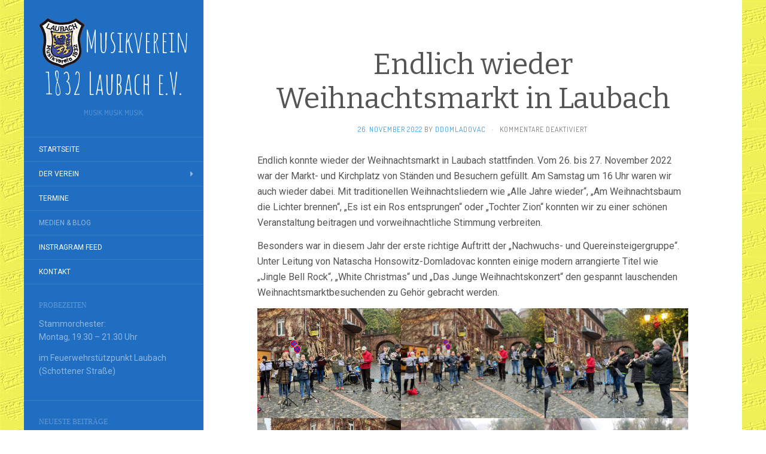

--- FILE ---
content_type: text/html; charset=UTF-8
request_url: https://mv-laubach.de/endlich-wieder-weihnachtsmarkt-in-laubach
body_size: 13635
content:
<!DOCTYPE html>
<html lang="de">
<head>
		<meta charset="UTF-8" />
	<meta http-equiv="X-UA-Compatible" content="IE=edge">
	<meta name="viewport" content="width=device-width, initial-scale=1.0" />
	<link rel="profile" href="http://gmpg.org/xfn/11" />
	<link rel="pingback" href="https://mv-laubach.de/xmlrpc.php" />
	<title>Endlich wieder Weihnachtsmarkt in Laubach &#8211; Musikverein 1832 Laubach e.V.</title>
<meta name='robots' content='max-image-preview:large' />
<link rel='dns-prefetch' href='//secure.gravatar.com' />
<link rel='dns-prefetch' href='//stats.wp.com' />
<link rel='dns-prefetch' href='//maxcdn.bootstrapcdn.com' />
<link rel='dns-prefetch' href='//fonts.googleapis.com' />
<link rel='dns-prefetch' href='//v0.wordpress.com' />
<link rel="alternate" type="application/rss+xml" title="Musikverein 1832 Laubach e.V. &raquo; Feed" href="https://mv-laubach.de/feed" />
<link rel="alternate" type="application/rss+xml" title="Musikverein 1832 Laubach e.V. &raquo; Kommentar-Feed" href="https://mv-laubach.de/comments/feed" />
<script type="text/javascript">
/* <![CDATA[ */
window._wpemojiSettings = {"baseUrl":"https:\/\/s.w.org\/images\/core\/emoji\/15.0.3\/72x72\/","ext":".png","svgUrl":"https:\/\/s.w.org\/images\/core\/emoji\/15.0.3\/svg\/","svgExt":".svg","source":{"concatemoji":"https:\/\/mv-laubach.de\/wp-includes\/js\/wp-emoji-release.min.js?ver=6.5.7"}};
/*! This file is auto-generated */
!function(i,n){var o,s,e;function c(e){try{var t={supportTests:e,timestamp:(new Date).valueOf()};sessionStorage.setItem(o,JSON.stringify(t))}catch(e){}}function p(e,t,n){e.clearRect(0,0,e.canvas.width,e.canvas.height),e.fillText(t,0,0);var t=new Uint32Array(e.getImageData(0,0,e.canvas.width,e.canvas.height).data),r=(e.clearRect(0,0,e.canvas.width,e.canvas.height),e.fillText(n,0,0),new Uint32Array(e.getImageData(0,0,e.canvas.width,e.canvas.height).data));return t.every(function(e,t){return e===r[t]})}function u(e,t,n){switch(t){case"flag":return n(e,"\ud83c\udff3\ufe0f\u200d\u26a7\ufe0f","\ud83c\udff3\ufe0f\u200b\u26a7\ufe0f")?!1:!n(e,"\ud83c\uddfa\ud83c\uddf3","\ud83c\uddfa\u200b\ud83c\uddf3")&&!n(e,"\ud83c\udff4\udb40\udc67\udb40\udc62\udb40\udc65\udb40\udc6e\udb40\udc67\udb40\udc7f","\ud83c\udff4\u200b\udb40\udc67\u200b\udb40\udc62\u200b\udb40\udc65\u200b\udb40\udc6e\u200b\udb40\udc67\u200b\udb40\udc7f");case"emoji":return!n(e,"\ud83d\udc26\u200d\u2b1b","\ud83d\udc26\u200b\u2b1b")}return!1}function f(e,t,n){var r="undefined"!=typeof WorkerGlobalScope&&self instanceof WorkerGlobalScope?new OffscreenCanvas(300,150):i.createElement("canvas"),a=r.getContext("2d",{willReadFrequently:!0}),o=(a.textBaseline="top",a.font="600 32px Arial",{});return e.forEach(function(e){o[e]=t(a,e,n)}),o}function t(e){var t=i.createElement("script");t.src=e,t.defer=!0,i.head.appendChild(t)}"undefined"!=typeof Promise&&(o="wpEmojiSettingsSupports",s=["flag","emoji"],n.supports={everything:!0,everythingExceptFlag:!0},e=new Promise(function(e){i.addEventListener("DOMContentLoaded",e,{once:!0})}),new Promise(function(t){var n=function(){try{var e=JSON.parse(sessionStorage.getItem(o));if("object"==typeof e&&"number"==typeof e.timestamp&&(new Date).valueOf()<e.timestamp+604800&&"object"==typeof e.supportTests)return e.supportTests}catch(e){}return null}();if(!n){if("undefined"!=typeof Worker&&"undefined"!=typeof OffscreenCanvas&&"undefined"!=typeof URL&&URL.createObjectURL&&"undefined"!=typeof Blob)try{var e="postMessage("+f.toString()+"("+[JSON.stringify(s),u.toString(),p.toString()].join(",")+"));",r=new Blob([e],{type:"text/javascript"}),a=new Worker(URL.createObjectURL(r),{name:"wpTestEmojiSupports"});return void(a.onmessage=function(e){c(n=e.data),a.terminate(),t(n)})}catch(e){}c(n=f(s,u,p))}t(n)}).then(function(e){for(var t in e)n.supports[t]=e[t],n.supports.everything=n.supports.everything&&n.supports[t],"flag"!==t&&(n.supports.everythingExceptFlag=n.supports.everythingExceptFlag&&n.supports[t]);n.supports.everythingExceptFlag=n.supports.everythingExceptFlag&&!n.supports.flag,n.DOMReady=!1,n.readyCallback=function(){n.DOMReady=!0}}).then(function(){return e}).then(function(){var e;n.supports.everything||(n.readyCallback(),(e=n.source||{}).concatemoji?t(e.concatemoji):e.wpemoji&&e.twemoji&&(t(e.twemoji),t(e.wpemoji)))}))}((window,document),window._wpemojiSettings);
/* ]]> */
</script>
<link rel='stylesheet' id='sbi_styles-css' href='https://mv-laubach.de/wp-content/plugins/instagram-feed/css/sbi-styles.min.css?ver=6.3.1' media='all' />
<style id='wp-emoji-styles-inline-css' type='text/css'>

	img.wp-smiley, img.emoji {
		display: inline !important;
		border: none !important;
		box-shadow: none !important;
		height: 1em !important;
		width: 1em !important;
		margin: 0 0.07em !important;
		vertical-align: -0.1em !important;
		background: none !important;
		padding: 0 !important;
	}
</style>
<link rel='stylesheet' id='wp-block-library-css' href='https://mv-laubach.de/wp-includes/css/dist/block-library/style.min.css?ver=6.5.7' media='all' />
<link rel='stylesheet' id='mediaelement-css' href='https://mv-laubach.de/wp-includes/js/mediaelement/mediaelementplayer-legacy.min.css?ver=4.2.17' media='all' />
<link rel='stylesheet' id='wp-mediaelement-css' href='https://mv-laubach.de/wp-includes/js/mediaelement/wp-mediaelement.min.css?ver=6.5.7' media='all' />
<style id='jetpack-sharing-buttons-style-inline-css' type='text/css'>
.jetpack-sharing-buttons__services-list{display:flex;flex-direction:row;flex-wrap:wrap;gap:0;list-style-type:none;margin:5px;padding:0}.jetpack-sharing-buttons__services-list.has-small-icon-size{font-size:12px}.jetpack-sharing-buttons__services-list.has-normal-icon-size{font-size:16px}.jetpack-sharing-buttons__services-list.has-large-icon-size{font-size:24px}.jetpack-sharing-buttons__services-list.has-huge-icon-size{font-size:36px}@media print{.jetpack-sharing-buttons__services-list{display:none!important}}.editor-styles-wrapper .wp-block-jetpack-sharing-buttons{gap:0;padding-inline-start:0}ul.jetpack-sharing-buttons__services-list.has-background{padding:1.25em 2.375em}
</style>
<style id='classic-theme-styles-inline-css' type='text/css'>
/*! This file is auto-generated */
.wp-block-button__link{color:#fff;background-color:#32373c;border-radius:9999px;box-shadow:none;text-decoration:none;padding:calc(.667em + 2px) calc(1.333em + 2px);font-size:1.125em}.wp-block-file__button{background:#32373c;color:#fff;text-decoration:none}
</style>
<style id='global-styles-inline-css' type='text/css'>
body{--wp--preset--color--black: #000000;--wp--preset--color--cyan-bluish-gray: #abb8c3;--wp--preset--color--white: #ffffff;--wp--preset--color--pale-pink: #f78da7;--wp--preset--color--vivid-red: #cf2e2e;--wp--preset--color--luminous-vivid-orange: #ff6900;--wp--preset--color--luminous-vivid-amber: #fcb900;--wp--preset--color--light-green-cyan: #7bdcb5;--wp--preset--color--vivid-green-cyan: #00d084;--wp--preset--color--pale-cyan-blue: #8ed1fc;--wp--preset--color--vivid-cyan-blue: #0693e3;--wp--preset--color--vivid-purple: #9b51e0;--wp--preset--gradient--vivid-cyan-blue-to-vivid-purple: linear-gradient(135deg,rgba(6,147,227,1) 0%,rgb(155,81,224) 100%);--wp--preset--gradient--light-green-cyan-to-vivid-green-cyan: linear-gradient(135deg,rgb(122,220,180) 0%,rgb(0,208,130) 100%);--wp--preset--gradient--luminous-vivid-amber-to-luminous-vivid-orange: linear-gradient(135deg,rgba(252,185,0,1) 0%,rgba(255,105,0,1) 100%);--wp--preset--gradient--luminous-vivid-orange-to-vivid-red: linear-gradient(135deg,rgba(255,105,0,1) 0%,rgb(207,46,46) 100%);--wp--preset--gradient--very-light-gray-to-cyan-bluish-gray: linear-gradient(135deg,rgb(238,238,238) 0%,rgb(169,184,195) 100%);--wp--preset--gradient--cool-to-warm-spectrum: linear-gradient(135deg,rgb(74,234,220) 0%,rgb(151,120,209) 20%,rgb(207,42,186) 40%,rgb(238,44,130) 60%,rgb(251,105,98) 80%,rgb(254,248,76) 100%);--wp--preset--gradient--blush-light-purple: linear-gradient(135deg,rgb(255,206,236) 0%,rgb(152,150,240) 100%);--wp--preset--gradient--blush-bordeaux: linear-gradient(135deg,rgb(254,205,165) 0%,rgb(254,45,45) 50%,rgb(107,0,62) 100%);--wp--preset--gradient--luminous-dusk: linear-gradient(135deg,rgb(255,203,112) 0%,rgb(199,81,192) 50%,rgb(65,88,208) 100%);--wp--preset--gradient--pale-ocean: linear-gradient(135deg,rgb(255,245,203) 0%,rgb(182,227,212) 50%,rgb(51,167,181) 100%);--wp--preset--gradient--electric-grass: linear-gradient(135deg,rgb(202,248,128) 0%,rgb(113,206,126) 100%);--wp--preset--gradient--midnight: linear-gradient(135deg,rgb(2,3,129) 0%,rgb(40,116,252) 100%);--wp--preset--font-size--small: 13px;--wp--preset--font-size--medium: 20px;--wp--preset--font-size--large: 36px;--wp--preset--font-size--x-large: 42px;--wp--preset--spacing--20: 0.44rem;--wp--preset--spacing--30: 0.67rem;--wp--preset--spacing--40: 1rem;--wp--preset--spacing--50: 1.5rem;--wp--preset--spacing--60: 2.25rem;--wp--preset--spacing--70: 3.38rem;--wp--preset--spacing--80: 5.06rem;--wp--preset--shadow--natural: 6px 6px 9px rgba(0, 0, 0, 0.2);--wp--preset--shadow--deep: 12px 12px 50px rgba(0, 0, 0, 0.4);--wp--preset--shadow--sharp: 6px 6px 0px rgba(0, 0, 0, 0.2);--wp--preset--shadow--outlined: 6px 6px 0px -3px rgba(255, 255, 255, 1), 6px 6px rgba(0, 0, 0, 1);--wp--preset--shadow--crisp: 6px 6px 0px rgba(0, 0, 0, 1);}:where(.is-layout-flex){gap: 0.5em;}:where(.is-layout-grid){gap: 0.5em;}body .is-layout-flex{display: flex;}body .is-layout-flex{flex-wrap: wrap;align-items: center;}body .is-layout-flex > *{margin: 0;}body .is-layout-grid{display: grid;}body .is-layout-grid > *{margin: 0;}:where(.wp-block-columns.is-layout-flex){gap: 2em;}:where(.wp-block-columns.is-layout-grid){gap: 2em;}:where(.wp-block-post-template.is-layout-flex){gap: 1.25em;}:where(.wp-block-post-template.is-layout-grid){gap: 1.25em;}.has-black-color{color: var(--wp--preset--color--black) !important;}.has-cyan-bluish-gray-color{color: var(--wp--preset--color--cyan-bluish-gray) !important;}.has-white-color{color: var(--wp--preset--color--white) !important;}.has-pale-pink-color{color: var(--wp--preset--color--pale-pink) !important;}.has-vivid-red-color{color: var(--wp--preset--color--vivid-red) !important;}.has-luminous-vivid-orange-color{color: var(--wp--preset--color--luminous-vivid-orange) !important;}.has-luminous-vivid-amber-color{color: var(--wp--preset--color--luminous-vivid-amber) !important;}.has-light-green-cyan-color{color: var(--wp--preset--color--light-green-cyan) !important;}.has-vivid-green-cyan-color{color: var(--wp--preset--color--vivid-green-cyan) !important;}.has-pale-cyan-blue-color{color: var(--wp--preset--color--pale-cyan-blue) !important;}.has-vivid-cyan-blue-color{color: var(--wp--preset--color--vivid-cyan-blue) !important;}.has-vivid-purple-color{color: var(--wp--preset--color--vivid-purple) !important;}.has-black-background-color{background-color: var(--wp--preset--color--black) !important;}.has-cyan-bluish-gray-background-color{background-color: var(--wp--preset--color--cyan-bluish-gray) !important;}.has-white-background-color{background-color: var(--wp--preset--color--white) !important;}.has-pale-pink-background-color{background-color: var(--wp--preset--color--pale-pink) !important;}.has-vivid-red-background-color{background-color: var(--wp--preset--color--vivid-red) !important;}.has-luminous-vivid-orange-background-color{background-color: var(--wp--preset--color--luminous-vivid-orange) !important;}.has-luminous-vivid-amber-background-color{background-color: var(--wp--preset--color--luminous-vivid-amber) !important;}.has-light-green-cyan-background-color{background-color: var(--wp--preset--color--light-green-cyan) !important;}.has-vivid-green-cyan-background-color{background-color: var(--wp--preset--color--vivid-green-cyan) !important;}.has-pale-cyan-blue-background-color{background-color: var(--wp--preset--color--pale-cyan-blue) !important;}.has-vivid-cyan-blue-background-color{background-color: var(--wp--preset--color--vivid-cyan-blue) !important;}.has-vivid-purple-background-color{background-color: var(--wp--preset--color--vivid-purple) !important;}.has-black-border-color{border-color: var(--wp--preset--color--black) !important;}.has-cyan-bluish-gray-border-color{border-color: var(--wp--preset--color--cyan-bluish-gray) !important;}.has-white-border-color{border-color: var(--wp--preset--color--white) !important;}.has-pale-pink-border-color{border-color: var(--wp--preset--color--pale-pink) !important;}.has-vivid-red-border-color{border-color: var(--wp--preset--color--vivid-red) !important;}.has-luminous-vivid-orange-border-color{border-color: var(--wp--preset--color--luminous-vivid-orange) !important;}.has-luminous-vivid-amber-border-color{border-color: var(--wp--preset--color--luminous-vivid-amber) !important;}.has-light-green-cyan-border-color{border-color: var(--wp--preset--color--light-green-cyan) !important;}.has-vivid-green-cyan-border-color{border-color: var(--wp--preset--color--vivid-green-cyan) !important;}.has-pale-cyan-blue-border-color{border-color: var(--wp--preset--color--pale-cyan-blue) !important;}.has-vivid-cyan-blue-border-color{border-color: var(--wp--preset--color--vivid-cyan-blue) !important;}.has-vivid-purple-border-color{border-color: var(--wp--preset--color--vivid-purple) !important;}.has-vivid-cyan-blue-to-vivid-purple-gradient-background{background: var(--wp--preset--gradient--vivid-cyan-blue-to-vivid-purple) !important;}.has-light-green-cyan-to-vivid-green-cyan-gradient-background{background: var(--wp--preset--gradient--light-green-cyan-to-vivid-green-cyan) !important;}.has-luminous-vivid-amber-to-luminous-vivid-orange-gradient-background{background: var(--wp--preset--gradient--luminous-vivid-amber-to-luminous-vivid-orange) !important;}.has-luminous-vivid-orange-to-vivid-red-gradient-background{background: var(--wp--preset--gradient--luminous-vivid-orange-to-vivid-red) !important;}.has-very-light-gray-to-cyan-bluish-gray-gradient-background{background: var(--wp--preset--gradient--very-light-gray-to-cyan-bluish-gray) !important;}.has-cool-to-warm-spectrum-gradient-background{background: var(--wp--preset--gradient--cool-to-warm-spectrum) !important;}.has-blush-light-purple-gradient-background{background: var(--wp--preset--gradient--blush-light-purple) !important;}.has-blush-bordeaux-gradient-background{background: var(--wp--preset--gradient--blush-bordeaux) !important;}.has-luminous-dusk-gradient-background{background: var(--wp--preset--gradient--luminous-dusk) !important;}.has-pale-ocean-gradient-background{background: var(--wp--preset--gradient--pale-ocean) !important;}.has-electric-grass-gradient-background{background: var(--wp--preset--gradient--electric-grass) !important;}.has-midnight-gradient-background{background: var(--wp--preset--gradient--midnight) !important;}.has-small-font-size{font-size: var(--wp--preset--font-size--small) !important;}.has-medium-font-size{font-size: var(--wp--preset--font-size--medium) !important;}.has-large-font-size{font-size: var(--wp--preset--font-size--large) !important;}.has-x-large-font-size{font-size: var(--wp--preset--font-size--x-large) !important;}
.wp-block-navigation a:where(:not(.wp-element-button)){color: inherit;}
:where(.wp-block-post-template.is-layout-flex){gap: 1.25em;}:where(.wp-block-post-template.is-layout-grid){gap: 1.25em;}
:where(.wp-block-columns.is-layout-flex){gap: 2em;}:where(.wp-block-columns.is-layout-grid){gap: 2em;}
.wp-block-pullquote{font-size: 1.5em;line-height: 1.6;}
</style>
<link rel='stylesheet' id='contact-form-7-css' href='https://mv-laubach.de/wp-content/plugins/contact-form-7/includes/css/styles.css?ver=5.9.8' media='all' />
<link rel='stylesheet' id='fontawesome-css' href='https://maxcdn.bootstrapcdn.com/font-awesome/4.7.0/css/font-awesome.min.css?ver=2.8.4' media='all' />
<link rel='stylesheet' id='wpos-slick-style-css' href='https://mv-laubach.de/wp-content/plugins/wp-team-showcase-and-slider/assets/css/slick.css?ver=2.8.4' media='all' />
<link rel='stylesheet' id='wpos-magnific-popup-style-css' href='https://mv-laubach.de/wp-content/plugins/wp-team-showcase-and-slider/assets/css/magnific-popup.css?ver=2.8.4' media='all' />
<link rel='stylesheet' id='tsas-public-style-css' href='https://mv-laubach.de/wp-content/plugins/wp-team-showcase-and-slider/assets/css/wp-tsas-public.css?ver=2.8.4' media='all' />
<link rel='stylesheet' id='subscribe-modal-css-css' href='https://mv-laubach.de/wp-content/plugins/jetpack/modules/subscriptions/subscribe-modal/subscribe-modal.css?ver=14.0' media='all' />
<link rel='stylesheet' id='flat-fonts-css' href='//fonts.googleapis.com/css?family=Amatic+SC%7CRoboto:400,700%7CBitter%7CDosis' media='all' />
<link rel='stylesheet' id='flat-theme-css' href='https://mv-laubach.de/wp-content/themes/flat/assets/css/flat.min.css?ver=1.7.11' media='all' />
<link rel='stylesheet' id='flat-style-css' href='https://mv-laubach.de/wp-content/themes/flat/style.css?ver=6.5.7' media='all' />
<link rel='stylesheet' id='eu-cookie-law-style-css' href='https://mv-laubach.de/wp-content/plugins/jetpack/modules/widgets/eu-cookie-law/style.css?ver=14.0' media='all' />
<link rel='stylesheet' id='fancybox-css' href='https://mv-laubach.de/wp-content/plugins/easy-fancybox/fancybox/1.5.4/jquery.fancybox.min.css?ver=6.5.7' media='screen' />
<style id='fancybox-inline-css' type='text/css'>
#fancybox-outer{background:#ffffff}#fancybox-content{background:#ffffff;border-color:#ffffff;color:#000000;}#fancybox-title,#fancybox-title-float-main{color:#fff}
</style>
<script type="text/javascript" src="https://mv-laubach.de/wp-includes/js/jquery/jquery.min.js?ver=3.7.1" id="jquery-core-js"></script>
<script type="text/javascript" src="https://mv-laubach.de/wp-includes/js/jquery/jquery-migrate.min.js?ver=3.4.1" id="jquery-migrate-js"></script>
<script type="text/javascript" src="https://mv-laubach.de/wp-content/themes/flat/assets/js/flat.min.js?ver=1.7.11" id="flat-js-js"></script>
<!--[if lt IE 9]>
<script type="text/javascript" src="https://mv-laubach.de/wp-content/themes/flat/assets/js/html5shiv.min.js?ver=3.7.2" id="html5shiv-js"></script>
<![endif]-->
<link rel="https://api.w.org/" href="https://mv-laubach.de/wp-json/" /><link rel="alternate" type="application/json" href="https://mv-laubach.de/wp-json/wp/v2/posts/1029" /><link rel="EditURI" type="application/rsd+xml" title="RSD" href="https://mv-laubach.de/xmlrpc.php?rsd" />
<meta name="generator" content="WordPress 6.5.7" />
<link rel="canonical" href="https://mv-laubach.de/endlich-wieder-weihnachtsmarkt-in-laubach" />
<link rel='shortlink' href='https://wp.me/p9JVQy-gB' />
<link rel="alternate" type="application/json+oembed" href="https://mv-laubach.de/wp-json/oembed/1.0/embed?url=https%3A%2F%2Fmv-laubach.de%2Fendlich-wieder-weihnachtsmarkt-in-laubach" />
<link rel="alternate" type="text/xml+oembed" href="https://mv-laubach.de/wp-json/oembed/1.0/embed?url=https%3A%2F%2Fmv-laubach.de%2Fendlich-wieder-weihnachtsmarkt-in-laubach&#038;format=xml" />
	<style>img#wpstats{display:none}</style>
		<style type="text/css" media="screen">input#akismet_privacy_check { float: left; margin: 7px 7px 7px 0; width: 13px; }</style><style type="text/css">#page:before, .sidebar-offcanvas, #secondary { background-color: #206ec1; }@media (max-width: 1199px) { #page &gt; .container { background-color: #206ec1; } }body { background-size: initial; }</style><style type="text/css">#masthead .site-title {font-family:Amatic SC}body {font-family:Roboto }h1,h2,h3,h4,h5,h6 {font-family:Bitter}#masthead .site-description, .hentry .entry-meta {font-family:Dosis}</style><style type="text/css" id="custom-background-css">
body.custom-background { background-color: #ffffff; background-image: url("https://wordpress.mv-laubach.de/wp-content/uploads/2018/03/notenhintergrundhellgelb.jpg"); background-position: left top; background-size: auto; background-repeat: repeat; background-attachment: fixed; }
</style>
	
<!-- Jetpack Open Graph Tags -->
<meta property="og:type" content="article" />
<meta property="og:title" content="Endlich wieder Weihnachtsmarkt in Laubach" />
<meta property="og:url" content="https://mv-laubach.de/endlich-wieder-weihnachtsmarkt-in-laubach" />
<meta property="og:description" content="Endlich konnte wieder der Weihnachtsmarkt in Laubach stattfinden. Vom 26. bis 27. November 2022 war der Markt- und Kirchplatz von Ständen und Besuchern gefüllt. Am Samstag um 16 Uhr waren wir auch …" />
<meta property="article:published_time" content="2022-11-26T18:00:00+00:00" />
<meta property="article:modified_time" content="2023-01-06T21:49:34+00:00" />
<meta property="og:site_name" content="Musikverein 1832 Laubach e.V." />
<meta property="og:image" content="https://mv-laubach.de/wp-content/uploads/2023/01/IMG-20230106-WA0005-150x150.jpg" />
<meta property="og:image:secure_url" content="https://i0.wp.com/mv-laubach.de/wp-content/uploads/2023/01/IMG-20230106-WA0005-150x150.jpg?ssl=1" />
<meta property="og:image" content="https://mv-laubach.de/wp-content/uploads/2023/01/IMG-20230106-WA0006-150x150.jpg" />
<meta property="og:image:secure_url" content="https://i0.wp.com/mv-laubach.de/wp-content/uploads/2023/01/IMG-20230106-WA0006-150x150.jpg?ssl=1" />
<meta property="og:image" content="https://mv-laubach.de/wp-content/uploads/2023/01/IMG-20230106-WA0007-150x150.jpg" />
<meta property="og:image:secure_url" content="https://i0.wp.com/mv-laubach.de/wp-content/uploads/2023/01/IMG-20230106-WA0007-150x150.jpg?ssl=1" />
<meta property="og:image" content="https://mv-laubach.de/wp-content/uploads/2023/01/IMG-20230106-WA0008-150x150.jpg" />
<meta property="og:image:secure_url" content="https://i0.wp.com/mv-laubach.de/wp-content/uploads/2023/01/IMG-20230106-WA0008-150x150.jpg?ssl=1" />
<meta property="og:image" content="https://mv-laubach.de/wp-content/uploads/2023/01/WhatsApp-Bild-2022-11-27-um-09.29.58-150x150.jpg" />
<meta property="og:image:secure_url" content="https://i0.wp.com/mv-laubach.de/wp-content/uploads/2023/01/WhatsApp-Bild-2022-11-27-um-09.29.58-150x150.jpg?ssl=1" />
<meta property="og:image" content="https://mv-laubach.de/wp-content/uploads/2023/01/WhatsApp-Bild-2022-11-27-um-09.31.15-150x150.jpg" />
<meta property="og:image:secure_url" content="https://i0.wp.com/mv-laubach.de/wp-content/uploads/2023/01/WhatsApp-Bild-2022-11-27-um-09.31.15-150x150.jpg?ssl=1" />
<meta property="og:image" content="http://mv-laubach.de/wp-content/uploads/2023/01/IMG-20230106-WA0005-1024x602.jpg" />
<meta property="og:image:secure_url" content="https://i0.wp.com/mv-laubach.de/wp-content/uploads/2023/01/IMG-20230106-WA0005-1024x602.jpg" />
<meta property="og:image" content="http://mv-laubach.de/wp-content/uploads/2023/01/IMG-20230106-WA0006-1024x768.jpg" />
<meta property="og:image:secure_url" content="https://i0.wp.com/mv-laubach.de/wp-content/uploads/2023/01/IMG-20230106-WA0006-1024x768.jpg" />
<meta property="og:image" content="http://mv-laubach.de/wp-content/uploads/2023/01/IMG-20230106-WA0007-1024x784.jpg" />
<meta property="og:image:secure_url" content="https://i0.wp.com/mv-laubach.de/wp-content/uploads/2023/01/IMG-20230106-WA0007-1024x784.jpg" />
<meta property="og:image" content="http://mv-laubach.de/wp-content/uploads/2023/01/IMG-20230106-WA0008-1024x578.jpg" />
<meta property="og:image:secure_url" content="https://i0.wp.com/mv-laubach.de/wp-content/uploads/2023/01/IMG-20230106-WA0008-1024x578.jpg" />
<meta property="og:image" content="http://mv-laubach.de/wp-content/uploads/2023/01/WhatsApp-Bild-2022-11-27-um-09.29.58-1024x768.jpg" />
<meta property="og:image:secure_url" content="https://i0.wp.com/mv-laubach.de/wp-content/uploads/2023/01/WhatsApp-Bild-2022-11-27-um-09.29.58-1024x768.jpg" />
<meta property="og:image" content="http://mv-laubach.de/wp-content/uploads/2023/01/WhatsApp-Bild-2022-11-27-um-09.31.15-1024x768.jpg" />
<meta property="og:image:secure_url" content="https://i0.wp.com/mv-laubach.de/wp-content/uploads/2023/01/WhatsApp-Bild-2022-11-27-um-09.31.15-1024x768.jpg" />
<meta property="og:image:width" content="2048" />
<meta property="og:image:height" content="1204" />
<meta property="og:image:alt" content="" />
<meta property="og:locale" content="de_DE" />
<meta name="twitter:text:title" content="Endlich wieder Weihnachtsmarkt in Laubach" />
<meta name="twitter:image" content="https://mv-laubach.de/wp-content/uploads/2023/01/IMG-20230106-WA0005-150x150.jpg?w=640" />
<meta name="twitter:card" content="summary_large_image" />

<!-- End Jetpack Open Graph Tags -->
<link rel="icon" href="https://mv-laubach.de/wp-content/uploads/2018/03/cropped-Logo_512_512-32x32.png" sizes="32x32" />
<link rel="icon" href="https://mv-laubach.de/wp-content/uploads/2018/03/cropped-Logo_512_512-192x192.png" sizes="192x192" />
<link rel="apple-touch-icon" href="https://mv-laubach.de/wp-content/uploads/2018/03/cropped-Logo_512_512-180x180.png" />
<meta name="msapplication-TileImage" content="https://mv-laubach.de/wp-content/uploads/2018/03/cropped-Logo_512_512-270x270.png" />
	</head>

<body class="post-template-default single single-post postid-1029 single-format-standard custom-background" itemscope itemtype="http://schema.org/WebPage">
<div id="page">
	<div class="container">
		<div class="row row-offcanvas row-offcanvas-left">
			<div id="secondary" class="col-lg-3">
								<header id="masthead" class="site-header" role="banner">
										<div class="hgroup">
						<h1 class="site-title display-title-logo"><a href="https://mv-laubach.de/" title="Musikverein 1832 Laubach e.V." rel="home"><img itemprop="primaryImageofPage" alt="Musikverein 1832 Laubach e.V." src="http://wordpress.mv-laubach.de/wp-content/uploads/2018/03/Logoklein.png" /><span itemprop="name">Musikverein 1832 Laubach e.V.</span></a></h1><h2 itemprop="description" class="site-description">Musik. Musik. Musik.</h2>					</div>
					<button type="button" class="btn btn-link hidden-lg toggle-sidebar" data-toggle="offcanvas" aria-label="Sidebar"><i class="fa fa-gear"></i></button>
					<button type="button" class="btn btn-link hidden-lg toggle-navigation" aria-label="Navigation Menu"><i class="fa fa-bars"></i></button>
					<nav id="site-navigation" class="navigation main-navigation" role="navigation">
						<ul id="menu-primary-navigation" class="nav-menu"><li id="menu-item-27" class="menu-item menu-item-type-custom menu-item-object-custom menu-item-27"><a href="http://wordpress.mv-laubach.de/">Startseite</a></li>
<li id="menu-item-28" class="menu-item menu-item-type-post_type menu-item-object-page menu-item-has-children menu-item-28"><a href="https://mv-laubach.de/ueber-mich">Der Verein</a>
<ul class="sub-menu">
	<li id="menu-item-980" class="menu-item menu-item-type-post_type menu-item-object-page menu-item-980"><a href="https://mv-laubach.de/ueber-mich/ausbildung">Ausbildung</a></li>
	<li id="menu-item-47" class="menu-item menu-item-type-post_type menu-item-object-page menu-item-47"><a href="https://mv-laubach.de/ueber-mich/vorstand">Vorstand</a></li>
	<li id="menu-item-50" class="menu-item menu-item-type-post_type menu-item-object-page menu-item-50"><a href="https://mv-laubach.de/ueber-mich/geschichte">Geschichte</a></li>
</ul>
</li>
<li id="menu-item-46" class="menu-item menu-item-type-post_type menu-item-object-page menu-item-46"><a href="https://mv-laubach.de/termine">Termine</a></li>
<li id="menu-item-29" class="menu-item menu-item-type-post_type menu-item-object-page current_page_parent menu-item-29"><a href="https://mv-laubach.de/ueber-mich/blog">Medien &#038; Blog</a></li>
<li id="menu-item-996" class="menu-item menu-item-type-post_type menu-item-object-page menu-item-996"><a href="https://mv-laubach.de/instragram-feed">Instragram Feed</a></li>
<li id="menu-item-30" class="menu-item menu-item-type-post_type menu-item-object-page menu-item-30"><a href="https://mv-laubach.de/kontakt">Kontakt</a></li>
</ul>					</nav>
									</header>
				
				<div class="sidebar-offcanvas">
					<div id="main-sidebar" class="widget-area" role="complementary">
											<aside id="text-9" class="widget widget_text">
						<h3 class='widget-title'>Probezeiten</h3>
			<div class="textwidget"><p>Stammorchester:<br />
Montag, 19.30 &#8211; 21.30 Uhr</p>
<p>im Feuerwehrstützpunkt Laubach<br />
(Schottener Straße)</p>
</div>
							</aside>

							<aside id="recent-posts-2" class="widget widget_recent_entries">

								<h3 class='widget-title'>Neueste Beiträge</h3>

		<ul>
											<li>
					<a href="https://mv-laubach.de/50-jahre-aktiv-im-musikverein-1832-laubach">50 Jahre aktiv im Musikverein 1832 Laubach</a>
									</li>
											<li>
					<a href="https://mv-laubach.de/traditionelle-naechtliche-musik-in-laubach-zum-ausschussfest">Traditionelle nächtliche Musik in Laubach zum Ausschussfest</a>
									</li>
											<li>
					<a href="https://mv-laubach.de/jahreshauptversammlung-fuer-2022">Jahreshauptversammlung für 2022</a>
									</li>
											<li>
					<a href="https://mv-laubach.de/endlich-wieder-weihnachtsmarkt-in-laubach" aria-current="page">Endlich wieder Weihnachtsmarkt in Laubach</a>
									</li>
											<li>
					<a href="https://mv-laubach.de/musikverein-spielt-im-schlosspark-auf">Musikverein spielt im Schlosspark auf</a>
									</li>
					</ul>

							</aside>
					<aside id="search-2" class="widget widget_search">
	<form method="get" id="searchform" action="https://mv-laubach.de/">
		<label for="s" class="assistive-text">Suchen</label>
		<input type="text" class="field" name="s" id="s" placeholder="Suchen" />
		<input type="submit" class="submit" name="submit" id="searchsubmit" value="Suchen" />
	</form>
					</aside>
					<aside id="categories-2" class="widget widget_categories">
						<h3 class='widget-title'>Kategorien</h3>

			<ul>
					<li class="cat-item cat-item-5"><a href="https://mv-laubach.de/category/auftritte">Auftritte</a>
</li>
	<li class="cat-item cat-item-7"><a href="https://mv-laubach.de/category/bilder-auftritte">Bilder Auftritte</a>
</li>
	<li class="cat-item cat-item-1"><a href="https://mv-laubach.de/category/blogbeitraege">Blogbeiträge</a>
</li>
	<li class="cat-item cat-item-8"><a href="https://mv-laubach.de/category/vereinsveranstaltungen">Vereinsveranstaltungen</a>
</li>
			</ul>

								</aside>
					<aside id="custom_html-7" class="widget_text widget widget_custom_html">
						<h3 class='widget-title'>Social-Media</h3>
<div class="textwidget custom-html-widget"><ul>
	
<li><a title="Facebook" href="https://www.facebook.com/mvl1832">Facebook</a></li>
	<li><a title="Instagram" href="https://www.instagram.com/mvlaubach/">Instragram</a></li>
	<li><a title="Youtube" href="https://www.youtube.com/channel/UCWm_xYmlqqYt66W0eiDzxlw">Youtube</a></li>
	
</ul></div>					</aside>
					<aside id="custom_html-5" class="widget_text widget widget_custom_html">
						<h3 class='widget-title'>Sonsitges</h3>
<div class="textwidget custom-html-widget"><ul>
	<li><a title="Impressum" href="http://mv-laubach.de/impressum">Impressum</a></li>
	<li><a title="Impressum" href="http://mv-laubach.de/datenschutzerklaerung">Datenschutzerklärung</a></li>
		</ul></div>					</aside>
					<aside id="meta-5" class="widget widget_meta">
						<h3 class='widget-title'>Meta</h3>

		<ul>
						<li><a href="https://mv-laubach.de/wp-login.php">Anmelden</a></li>
			<li><a href="https://mv-laubach.de/feed">Feed der Einträge</a></li>
			<li><a href="https://mv-laubach.de/comments/feed">Kommentar-Feed</a></li>

			<li><a href="https://de.wordpress.org/">WordPress.org</a></li>
		</ul>

							</aside>
					<aside id="text-5" class="widget widget_text">
						<h3 class='widget-title'>Hier findest du uns</h3>
			<div class="textwidget"><p><strong>Adresse</strong><br />
Musikverein Laubach 1832 e.V.<br />
Birgit Fischer (1. Vorsitzende)<br />
Schutzbacher Weg 16<br />
35321 Laubach</p>
</div>
							</aside>
											</div>
				</div>
			</div>

						<div id="primary" class="content-area col-lg-9" itemprop="mainContentOfPage">
							<div id="content" class="site-content" role="main" itemscope itemtype="http://schema.org/Article">
			<article id="post-1029" class="post-1029 post type-post status-publish format-standard hentry category-auftritte category-bilder-auftritte">
	<header class="entry-header">
		<h1 class="entry-title" itemprop="name">Endlich wieder Weihnachtsmarkt in Laubach</h1>
							<div class="entry-meta"><span class="entry-date"><a href="https://mv-laubach.de/endlich-wieder-weihnachtsmarkt-in-laubach" rel="bookmark"><time class="entry-date published" datetime="2022-11-26T18:00:00+00:00" itemprop="datepublished">26. November 2022</time></a></span> by <span class="author vcard" itemscope itemprop="author" itemtype="http://schema.org/Person"><a class="url fn n" href="https://mv-laubach.de/author/ddomladovac" rel="author" itemprop="url"><span itemprop="name">ddomladovac</span></a></span><span class="sep">&middot;</span><span class="comments-link"><span>Kommentare deaktiviert<span class="screen-reader-text"> für Endlich wieder Weihnachtsmarkt in Laubach</span></span></span></div>
			</header>
		
	
	<div class="entry-content" itemprop="articleBody">
				
<p>Endlich konnte wieder der Weihnachtsmarkt in Laubach stattfinden. Vom 26. bis 27. November 2022 war der Markt- und Kirchplatz von Ständen und Besuchern gefüllt. Am Samstag um 16 Uhr waren wir auch wieder dabei. Mit traditionellen Weihnachtsliedern wie &#8222;Alle Jahre wieder&#8220;, &#8222;Am Weihnachtsbaum die Lichter brennen&#8220;, &#8222;Es ist ein Ros entsprungen&#8220; oder &#8222;Tochter Zion&#8220; konnten wir zu einer schönen Veranstaltung beitragen und vorweihnachtliche Stimmung verbreiten.</p>



<p>Besonders war in diesem Jahr der erste richtige Auftritt der &#8222;Nachwuchs- und Quereinsteigergruppe&#8220;. Unter Leitung von Natascha Honsowitz-Domladovac konnten einige modern arrangierte Titel wie &#8222;Jingle Bell Rock&#8220;, &#8222;White Christmas&#8220; und &#8222;Das Junge Weihnachtskonzert&#8220; den gespannt lauschenden Weihnachtsmarktbesuchenden zu Gehör gebracht werden.</p>



<figure class="wp-block-gallery has-nested-images columns-default is-cropped wp-block-gallery-1 is-layout-flex wp-block-gallery-is-layout-flex">
<figure class="wp-block-image size-large"><a href="https://mv-laubach.de/wp-content/uploads/2023/01/IMG-20230106-WA0005.jpg"><img fetchpriority="high" decoding="async" width="1024" height="602" data-id="1035" src="https://mv-laubach.de/wp-content/uploads/2023/01/IMG-20230106-WA0005-1024x602.jpg" alt="" class="wp-image-1035" srcset="https://mv-laubach.de/wp-content/uploads/2023/01/IMG-20230106-WA0005-1024x602.jpg 1024w, https://mv-laubach.de/wp-content/uploads/2023/01/IMG-20230106-WA0005-300x176.jpg 300w, https://mv-laubach.de/wp-content/uploads/2023/01/IMG-20230106-WA0005-768x452.jpg 768w, https://mv-laubach.de/wp-content/uploads/2023/01/IMG-20230106-WA0005-1536x903.jpg 1536w, https://mv-laubach.de/wp-content/uploads/2023/01/IMG-20230106-WA0005.jpg 2048w" sizes="(max-width: 1024px) 100vw, 1024px" /></a></figure>



<figure class="wp-block-image size-large"><a href="https://mv-laubach.de/wp-content/uploads/2023/01/IMG-20230106-WA0006.jpg"><img decoding="async" width="1024" height="768" data-id="1034" src="https://mv-laubach.de/wp-content/uploads/2023/01/IMG-20230106-WA0006-1024x768.jpg" alt="" class="wp-image-1034" srcset="https://mv-laubach.de/wp-content/uploads/2023/01/IMG-20230106-WA0006-1024x768.jpg 1024w, https://mv-laubach.de/wp-content/uploads/2023/01/IMG-20230106-WA0006-300x225.jpg 300w, https://mv-laubach.de/wp-content/uploads/2023/01/IMG-20230106-WA0006-768x576.jpg 768w, https://mv-laubach.de/wp-content/uploads/2023/01/IMG-20230106-WA0006-1536x1152.jpg 1536w, https://mv-laubach.de/wp-content/uploads/2023/01/IMG-20230106-WA0006.jpg 2048w" sizes="(max-width: 1024px) 100vw, 1024px" /></a></figure>



<figure class="wp-block-image size-large"><a href="https://mv-laubach.de/wp-content/uploads/2023/01/IMG-20230106-WA0007.jpg"><img decoding="async" width="1024" height="784" data-id="1033" src="https://mv-laubach.de/wp-content/uploads/2023/01/IMG-20230106-WA0007-1024x784.jpg" alt="" class="wp-image-1033" srcset="https://mv-laubach.de/wp-content/uploads/2023/01/IMG-20230106-WA0007-1024x784.jpg 1024w, https://mv-laubach.de/wp-content/uploads/2023/01/IMG-20230106-WA0007-300x230.jpg 300w, https://mv-laubach.de/wp-content/uploads/2023/01/IMG-20230106-WA0007-768x588.jpg 768w, https://mv-laubach.de/wp-content/uploads/2023/01/IMG-20230106-WA0007-1536x1176.jpg 1536w, https://mv-laubach.de/wp-content/uploads/2023/01/IMG-20230106-WA0007.jpg 2048w" sizes="(max-width: 1024px) 100vw, 1024px" /></a></figure>



<figure class="wp-block-image size-large"><a href="https://mv-laubach.de/wp-content/uploads/2023/01/IMG-20230106-WA0008.jpg"><img loading="lazy" decoding="async" width="1024" height="578" data-id="1030" src="https://mv-laubach.de/wp-content/uploads/2023/01/IMG-20230106-WA0008-1024x578.jpg" alt="" class="wp-image-1030" srcset="https://mv-laubach.de/wp-content/uploads/2023/01/IMG-20230106-WA0008-1024x578.jpg 1024w, https://mv-laubach.de/wp-content/uploads/2023/01/IMG-20230106-WA0008-300x169.jpg 300w, https://mv-laubach.de/wp-content/uploads/2023/01/IMG-20230106-WA0008-768x434.jpg 768w, https://mv-laubach.de/wp-content/uploads/2023/01/IMG-20230106-WA0008-1536x867.jpg 1536w, https://mv-laubach.de/wp-content/uploads/2023/01/IMG-20230106-WA0008.jpg 2048w" sizes="(max-width: 1024px) 100vw, 1024px" /></a></figure>



<figure class="wp-block-image size-large"><a href="https://mv-laubach.de/wp-content/uploads/2023/01/WhatsApp-Bild-2022-11-27-um-09.29.58.jpg"><img loading="lazy" decoding="async" width="1024" height="768" data-id="1032" src="https://mv-laubach.de/wp-content/uploads/2023/01/WhatsApp-Bild-2022-11-27-um-09.29.58-1024x768.jpg" alt="" class="wp-image-1032" srcset="https://mv-laubach.de/wp-content/uploads/2023/01/WhatsApp-Bild-2022-11-27-um-09.29.58-1024x768.jpg 1024w, https://mv-laubach.de/wp-content/uploads/2023/01/WhatsApp-Bild-2022-11-27-um-09.29.58-300x225.jpg 300w, https://mv-laubach.de/wp-content/uploads/2023/01/WhatsApp-Bild-2022-11-27-um-09.29.58-768x576.jpg 768w, https://mv-laubach.de/wp-content/uploads/2023/01/WhatsApp-Bild-2022-11-27-um-09.29.58-1536x1152.jpg 1536w, https://mv-laubach.de/wp-content/uploads/2023/01/WhatsApp-Bild-2022-11-27-um-09.29.58.jpg 2048w" sizes="(max-width: 1024px) 100vw, 1024px" /></a></figure>



<figure class="wp-block-image size-large"><a href="https://mv-laubach.de/wp-content/uploads/2023/01/WhatsApp-Bild-2022-11-27-um-09.31.15.jpg"><img loading="lazy" decoding="async" width="1024" height="768" data-id="1031" src="https://mv-laubach.de/wp-content/uploads/2023/01/WhatsApp-Bild-2022-11-27-um-09.31.15-1024x768.jpg" alt="" class="wp-image-1031" srcset="https://mv-laubach.de/wp-content/uploads/2023/01/WhatsApp-Bild-2022-11-27-um-09.31.15-1024x768.jpg 1024w, https://mv-laubach.de/wp-content/uploads/2023/01/WhatsApp-Bild-2022-11-27-um-09.31.15-300x225.jpg 300w, https://mv-laubach.de/wp-content/uploads/2023/01/WhatsApp-Bild-2022-11-27-um-09.31.15-768x576.jpg 768w, https://mv-laubach.de/wp-content/uploads/2023/01/WhatsApp-Bild-2022-11-27-um-09.31.15-1536x1152.jpg 1536w, https://mv-laubach.de/wp-content/uploads/2023/01/WhatsApp-Bild-2022-11-27-um-09.31.15.jpg 2048w" sizes="(max-width: 1024px) 100vw, 1024px" /></a></figure>
</figure>



<p></p>
							</div>
		</article>
	
	<nav class="navigation post-navigation" aria-label="Beiträge">
		<h2 class="screen-reader-text">Beitrags-Navigation</h2>
		<div class="nav-links"><div class="nav-previous"><a href="https://mv-laubach.de/musikverein-spielt-im-schlosspark-auf" rel="prev"><span class="meta-nav" aria-hidden="true">Zurück</span> <span class="screen-reader-text">Vorheriger Beitrag:</span> <span class="post-title">Musikverein spielt im Schlosspark auf</span></a></div><div class="nav-next"><a href="https://mv-laubach.de/jahreshauptversammlung-fuer-2022" rel="next"><span class="meta-nav" aria-hidden="true">Weiter</span> <span class="screen-reader-text">Nächster Beitrag:</span> <span class="post-title">Jahreshauptversammlung für 2022</span></a></div></div>
	</nav>			</div>
											<footer class="site-info" itemscope itemtype="http://schema.org/WPFooter">
										<a href="https://de.wordpress.org/" title="Semantic Personal Publishing Platform">Stolz präsentiert von WordPress</a>.
					Theme: Flat 1.7.11 by <a rel="nofollow" href="https://themeisle.com/themes/flat/" title="Flat WordPress Theme">Themeisle</a>.				</footer>
														</div>
					</div>
	</div>
</div>
<!-- Instagram Feed JS -->
<script type="text/javascript">
var sbiajaxurl = "https://mv-laubach.de/wp-admin/admin-ajax.php";
</script>
					<div class="jetpack-subscribe-modal">
						<div class="jetpack-subscribe-modal__modal-content">
								
	<div class="wp-block-group has-border-color" style="border-color:#dddddd;border-width:1px;margin-top:0;margin-bottom:0;padding-top:32px;padding-right:32px;padding-bottom:32px;padding-left:32px"><div class="wp-block-group__inner-container is-layout-constrained wp-container-core-group-is-layout-1 wp-block-group-is-layout-constrained">

	
		<h2 class="wp-block-heading has-text-align-center" style="margin-top:4px;margin-bottom:10px;font-size:26px;font-style:normal;font-weight:600">Entdecke mehr von Musikverein 1832 Laubach e.V.</h2>
		

		
		<p class='has-text-align-center' style='margin-top:4px;margin-bottom:1em;font-size:15px'>Jetzt abonnieren, um weiterzulesen und auf das gesamte Archiv zuzugreifen.</p>
		

			<div class="wp-block-jetpack-subscriptions__supports-newline is-style-compact wp-block-jetpack-subscriptions">
		<div class="wp-block-jetpack-subscriptions__container is-not-subscriber">
							<form
					action="https://wordpress.com/email-subscriptions"
					method="post"
					accept-charset="utf-8"
					data-blog="143934150"
					data-post_access_level="everybody"
					data-subscriber_email=""
					id="subscribe-blog"
				>
					<div class="wp-block-jetpack-subscriptions__form-elements">
												<p id="subscribe-email">
							<label
								id="subscribe-field-label"
								for="subscribe-field"
								class="screen-reader-text"
							>
								Gib deine E-Mail-Adresse ein ...							</label>
							<input
									required="required"
									type="email"
									name="email"
									
									style="font-size: 16px;padding: 15px 23px 15px 23px;border-radius: 50px;border-width: 1px;"
									placeholder="Gib deine E-Mail-Adresse ein ..."
									value=""
									id="subscribe-field"
									title="Bitte fülle dieses Feld aus."
								/>						</p>
												<p id="subscribe-submit"
													>
							<input type="hidden" name="action" value="subscribe"/>
							<input type="hidden" name="blog_id" value="143934150"/>
							<input type="hidden" name="source" value="https://mv-laubach.de/endlich-wieder-weihnachtsmarkt-in-laubach"/>
							<input type="hidden" name="sub-type" value="subscribe-block"/>
							<input type="hidden" name="app_source" value="subscribe-modal"/>
							<input type="hidden" name="redirect_fragment" value="subscribe-blog"/>
							<input type="hidden" name="lang" value="de_DE"/>
							<input type="hidden" id="_wpnonce" name="_wpnonce" value="bb3f075483" /><input type="hidden" name="_wp_http_referer" value="/endlich-wieder-weihnachtsmarkt-in-laubach" /><input type="hidden" name="post_id" value="1029"/>							<button type="submit"
																	class="wp-block-button__link"
																									style="font-size: 16px;padding: 15px 23px 15px 23px;margin: 0; margin-left: 10px;border-radius: 50px;border-width: 1px;"
																name="jetpack_subscriptions_widget"
							>
								Abonnieren							</button>
						</p>
					</div>
				</form>
								</div>
	</div>
	

		
		<p class="has-text-align-center jetpack-subscribe-modal__close" style="margin-top:20px;margin-bottom:0;font-size:14px"><a href="#">Weiterlesen</a></p>
		
	</div></div>
							</div>
					</div>
			<style id='core-block-supports-inline-css' type='text/css'>
.wp-block-gallery.wp-block-gallery-1{--wp--style--unstable-gallery-gap:var( --wp--style--gallery-gap-default, var( --gallery-block--gutter-size, var( --wp--style--block-gap, 0.5em ) ) );gap:var( --wp--style--gallery-gap-default, var( --gallery-block--gutter-size, var( --wp--style--block-gap, 0.5em ) ) );}
</style>
<link rel='stylesheet' id='jetpack-block-subscriptions-css' href='https://mv-laubach.de/wp-content/plugins/jetpack/_inc/blocks/subscriptions/view.css?minify=false&#038;ver=14.0' media='all' />
<script type="text/javascript" src="https://mv-laubach.de/wp-includes/js/dist/vendor/wp-polyfill-inert.min.js?ver=3.1.2" id="wp-polyfill-inert-js"></script>
<script type="text/javascript" src="https://mv-laubach.de/wp-includes/js/dist/vendor/regenerator-runtime.min.js?ver=0.14.0" id="regenerator-runtime-js"></script>
<script type="text/javascript" src="https://mv-laubach.de/wp-includes/js/dist/vendor/wp-polyfill.min.js?ver=3.15.0" id="wp-polyfill-js"></script>
<script type="text/javascript" src="https://mv-laubach.de/wp-includes/js/dist/hooks.min.js?ver=2810c76e705dd1a53b18" id="wp-hooks-js"></script>
<script type="text/javascript" src="https://mv-laubach.de/wp-includes/js/dist/i18n.min.js?ver=5e580eb46a90c2b997e6" id="wp-i18n-js"></script>
<script type="text/javascript" id="wp-i18n-js-after">
/* <![CDATA[ */
wp.i18n.setLocaleData( { 'text direction\u0004ltr': [ 'ltr' ] } );
/* ]]> */
</script>
<script type="text/javascript" src="https://mv-laubach.de/wp-content/plugins/contact-form-7/includes/swv/js/index.js?ver=5.9.8" id="swv-js"></script>
<script type="text/javascript" id="contact-form-7-js-extra">
/* <![CDATA[ */
var wpcf7 = {"api":{"root":"https:\/\/mv-laubach.de\/wp-json\/","namespace":"contact-form-7\/v1"},"cached":"1"};
/* ]]> */
</script>
<script type="text/javascript" src="https://mv-laubach.de/wp-content/plugins/contact-form-7/includes/js/index.js?ver=5.9.8" id="contact-form-7-js"></script>
<script type="text/javascript" src="https://mv-laubach.de/wp-includes/js/dist/dom-ready.min.js?ver=f77871ff7694fffea381" id="wp-dom-ready-js"></script>
<script type="text/javascript" id="subscribe-modal-js-js-extra">
/* <![CDATA[ */
var Jetpack_Subscriptions = {"modalLoadTime":"60000","modalScrollThreshold":"50","modalInterval":"86400000"};
/* ]]> */
</script>
<script type="text/javascript" src="https://mv-laubach.de/wp-content/plugins/jetpack/modules/subscriptions/subscribe-modal/subscribe-modal.js?ver=14.0" id="subscribe-modal-js-js"></script>
<script type="text/javascript" src="https://mv-laubach.de/wp-content/plugins/jetpack/_inc/build/widgets/eu-cookie-law/eu-cookie-law.min.js?ver=20180522" id="eu-cookie-law-script-js"></script>
<script type="text/javascript" src="https://mv-laubach.de/wp-content/plugins/easy-fancybox/vendor/purify.min.js?ver=6.5.7" id="fancybox-purify-js"></script>
<script type="text/javascript" id="jquery-fancybox-js-extra">
/* <![CDATA[ */
var efb_i18n = {"close":"Close","next":"Next","prev":"Previous","startSlideshow":"Start slideshow","toggleSize":"Toggle size"};
/* ]]> */
</script>
<script type="text/javascript" src="https://mv-laubach.de/wp-content/plugins/easy-fancybox/fancybox/1.5.4/jquery.fancybox.min.js?ver=6.5.7" id="jquery-fancybox-js"></script>
<script type="text/javascript" id="jquery-fancybox-js-after">
/* <![CDATA[ */
var fb_timeout, fb_opts={'autoScale':true,'showCloseButton':true,'width':560,'height':340,'margin':20,'pixelRatio':'false','padding':10,'centerOnScroll':false,'enableEscapeButton':true,'speedIn':300,'speedOut':300,'overlayShow':true,'hideOnOverlayClick':true,'overlayColor':'#000','overlayOpacity':0.6,'minViewportWidth':320,'minVpHeight':320,'disableCoreLightbox':'true','enableBlockControls':'true','fancybox_openBlockControls':'true' };
if(typeof easy_fancybox_handler==='undefined'){
var easy_fancybox_handler=function(){
jQuery([".nolightbox","a.wp-block-file__button","a.pin-it-button","a[href*='pinterest.com\/pin\/create']","a[href*='facebook.com\/share']","a[href*='twitter.com\/share']"].join(',')).addClass('nofancybox');
jQuery('a.fancybox-close').on('click',function(e){e.preventDefault();jQuery.fancybox.close()});
/* IMG */
						var unlinkedImageBlocks=jQuery(".wp-block-image > img:not(.nofancybox,figure.nofancybox>img)");
						unlinkedImageBlocks.wrap(function() {
							var href = jQuery( this ).attr( "src" );
							return "<a href='" + href + "'></a>";
						});
var fb_IMG_select=jQuery('a[href*=".jpg" i]:not(.nofancybox,li.nofancybox>a,figure.nofancybox>a),area[href*=".jpg" i]:not(.nofancybox),a[href*=".png" i]:not(.nofancybox,li.nofancybox>a,figure.nofancybox>a),area[href*=".png" i]:not(.nofancybox),a[href*=".webp" i]:not(.nofancybox,li.nofancybox>a,figure.nofancybox>a),area[href*=".webp" i]:not(.nofancybox),a[href*=".jpeg" i]:not(.nofancybox,li.nofancybox>a,figure.nofancybox>a),area[href*=".jpeg" i]:not(.nofancybox)');
fb_IMG_select.addClass('fancybox image');
var fb_IMG_sections=jQuery('.gallery,.wp-block-gallery,.tiled-gallery,.wp-block-jetpack-tiled-gallery,.ngg-galleryoverview,.ngg-imagebrowser,.nextgen_pro_blog_gallery,.nextgen_pro_film,.nextgen_pro_horizontal_filmstrip,.ngg-pro-masonry-wrapper,.ngg-pro-mosaic-container,.nextgen_pro_sidescroll,.nextgen_pro_slideshow,.nextgen_pro_thumbnail_grid,.tiled-gallery');
fb_IMG_sections.each(function(){jQuery(this).find(fb_IMG_select).attr('rel','gallery-'+fb_IMG_sections.index(this));});
jQuery('a.fancybox,area.fancybox,.fancybox>a').each(function(){jQuery(this).fancybox(jQuery.extend(true,{},fb_opts,{'transition':'elastic','transitionIn':'elastic','transitionOut':'elastic','opacity':false,'hideOnContentClick':false,'titleShow':true,'titlePosition':'over','titleFromAlt':true,'showNavArrows':true,'enableKeyboardNav':true,'cyclic':false,'mouseWheel':'true','changeSpeed':250,'changeFade':300}))});
};};
jQuery(easy_fancybox_handler);jQuery(document).on('post-load',easy_fancybox_handler);
/* ]]> */
</script>
<script type="text/javascript" src="https://mv-laubach.de/wp-content/plugins/easy-fancybox/vendor/jquery.easing.min.js?ver=1.4.1" id="jquery-easing-js"></script>
<script type="text/javascript" src="https://mv-laubach.de/wp-content/plugins/easy-fancybox/vendor/jquery.mousewheel.min.js?ver=3.1.13" id="jquery-mousewheel-js"></script>
<script type="text/javascript" src="https://stats.wp.com/e-202540.js" id="jetpack-stats-js" data-wp-strategy="defer"></script>
<script type="text/javascript" id="jetpack-stats-js-after">
/* <![CDATA[ */
_stq = window._stq || [];
_stq.push([ "view", JSON.parse("{\"v\":\"ext\",\"blog\":\"143934150\",\"post\":\"1029\",\"tz\":\"0\",\"srv\":\"mv-laubach.de\",\"j\":\"1:14.0\"}") ]);
_stq.push([ "clickTrackerInit", "143934150", "1029" ]);
/* ]]> */
</script>
<script type="text/javascript" id="jetpack-blocks-assets-base-url-js-before">
/* <![CDATA[ */
var Jetpack_Block_Assets_Base_Url="https://mv-laubach.de/wp-content/plugins/jetpack/_inc/blocks/";
/* ]]> */
</script>
<script type="text/javascript" src="https://mv-laubach.de/wp-content/plugins/jetpack/_inc/blocks/subscriptions/view.js?minify=false&amp;ver=14.0" id="jetpack-block-subscriptions-js"></script>
</body>
</html>
<!-- Cache Enabler by KeyCDN @ Thu, 02 Oct 2025 18:51:37 GMT (https-index.html) -->